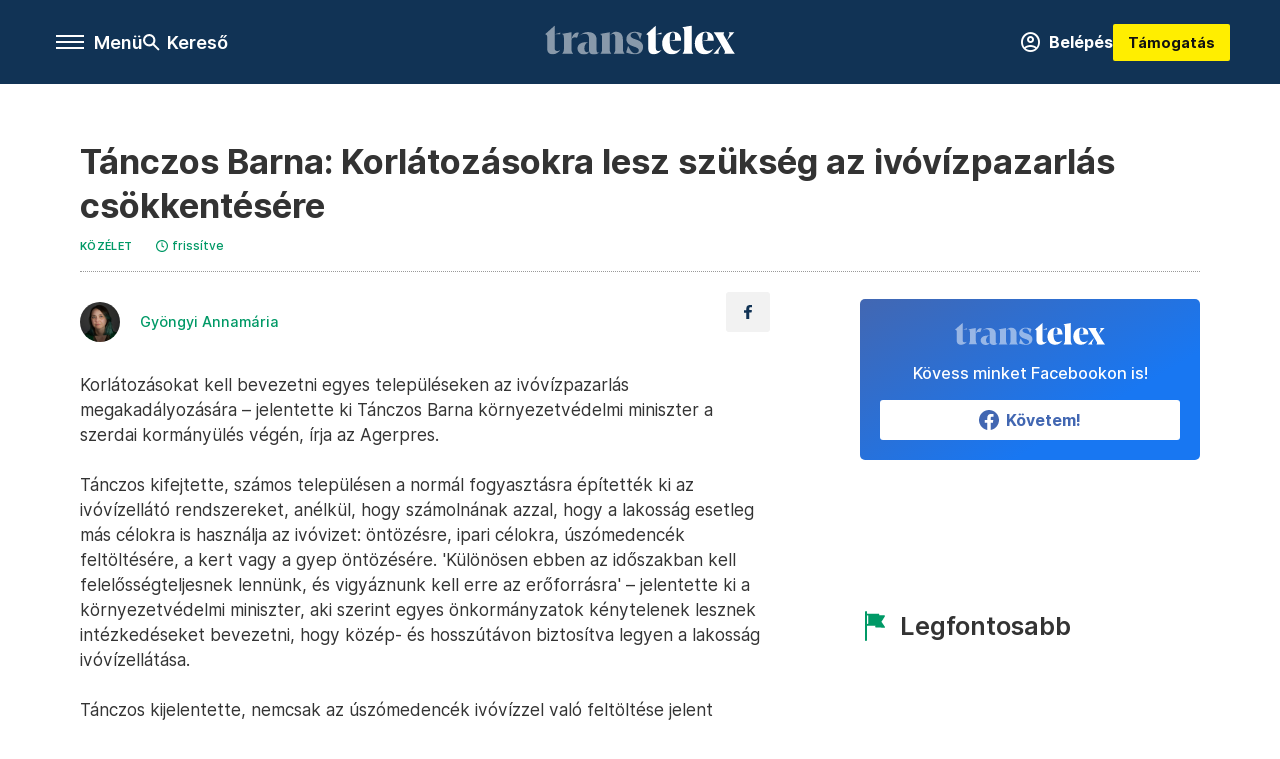

--- FILE ---
content_type: text/html;charset=utf-8
request_url: https://transtelex.ro/kozelet/2022/07/20/tanczos-barna-korlatozasokra-lesz-szukseg-az-ivovizpazarlas-csokkentesere
body_size: 12554
content:
<!DOCTYPE html><html  lang="hu" xmlns="http://www.w3.org/1999/xhtml" class="main main--tt" style="" xml:lang="hu" prefix="og: http://ogp.me/ns#"><head><meta charset="utf-8"><meta name="viewport" content="width=device-width, initial-scale=1"><title>Transtelex: Tánczos Barna: Korlátozásokra lesz szükség az ivóvízpazarlás csökkentésére</title><meta property="og:url" content="https://transtelex.ro/kozelet/2022/07/20/tanczos-barna-korlatozasokra-lesz-szukseg-az-ivovizpazarlas-csokkentesere"><meta property="og:title" content="Tánczos Barna: Korlátozásokra lesz szükség az ivóvízpazarlás csökkentésére"><meta property="og:description" content="A miniszter szerint nemcsak az úszómedencék ivóvízzel való feltöltése jelent pazarlást ebben az időszakban, hanem a kert ivóvízzel történő locsolása is."><meta property="og:image" content="https://transtelex.ro/transtelex_logo_fb_share.jpg"><meta property="og:image:url" content="https://transtelex.ro/transtelex_logo_fb_share.jpg"><meta property="og:image:secure_url" content="https://transtelex.ro/transtelex_logo_fb_share.jpg"><meta property="og:type" content="article"><meta name="article:published_time" content="2022-07-20T13:57:47.000Z"><meta name="twitter:card" content="summary"><meta name="twitter:site" content><script src="https://securepubads.g.doubleclick.net/tag/js/gpt.js" async crossorigin="anonymous"></script><meta name="twitter:title" content="Tánczos Barna: Korlátozásokra lesz szükség az ivóvízpazarlás csökkentésére"><meta name="twitter:description" content="A miniszter szerint nemcsak az úszómedencék ivóvízzel való feltöltése jelent pazarlást ebben az időszakban, hanem a kert ivóvízzel történő locsolása is."><meta property="fb:app_id" content="966242223397117"><meta name="article:section" content="Közélet"><meta name="article:modified_time" content="2022-07-22T05:18:03.000Z"><meta name="article:tag" content="Közélet"><meta name="article:tag" content="szárazság"><meta name="article:tag" content="aszály"><meta name="article:tag" content="ivoviz"><meta name="article:author" content="/szerzo/gyongyi-annamaria"><link rel="stylesheet" href="/_nuxt/entry.6fdBkfQc.css" crossorigin><link rel="stylesheet" href="/_nuxt/default.iPeyM4yZ.css" crossorigin><link rel="stylesheet" href="/_nuxt/TaxMsg.Dw2lhRwy.css" crossorigin><link rel="stylesheet" href="/_nuxt/FacebookVideoEmbed.zFTq-dHr.css" crossorigin><link rel="stylesheet" href="/_nuxt/SingleArticle.cCUwI27J.css" crossorigin><link rel="stylesheet" href="/_nuxt/App.Ck5OgVU_.css" crossorigin><link href="https://www.googletagmanager.com/gtm.js?id=GTM-P5LH6VP" rel="preload" crossorigin="anonymous" referrerpolicy="no-referrer" fetchpriority="low" as="script"><link rel="modulepreload" as="script" crossorigin href="/_nuxt/DqMFZKct.js"><link rel="modulepreload" as="script" crossorigin href="/_nuxt/C5xylIvI.js"><link rel="modulepreload" as="script" crossorigin href="/_nuxt/ztrSDKzb.js"><link rel="modulepreload" as="script" crossorigin href="/_nuxt/DeNEhAxv.js"><link rel="modulepreload" as="script" crossorigin href="/_nuxt/BW7mYI-c.js"><link rel="modulepreload" as="script" crossorigin href="/_nuxt/xh6ws17v.js"><link rel="modulepreload" as="script" crossorigin href="/_nuxt/Dv5hRnou.js"><link rel="modulepreload" as="script" crossorigin href="/_nuxt/DjSm0lIk.js"><link rel="modulepreload" as="script" crossorigin href="/_nuxt/CZbyWXSR.js"><link rel="modulepreload" as="script" crossorigin href="/_nuxt/DDlKKuRE.js"><link rel="modulepreload" as="script" crossorigin href="/_nuxt/BLY3_oZi.js"><link rel="modulepreload" as="script" crossorigin href="/_nuxt/BKK_74_6.js"><link rel="modulepreload" as="script" crossorigin href="/_nuxt/CwymD8hp.js"><link rel="modulepreload" as="script" crossorigin href="/_nuxt/9XFtN37d.js"><link rel="modulepreload" as="script" crossorigin href="/_nuxt/KY4eHMSF.js"><link rel="preload" as="fetch" fetchpriority="low" crossorigin="anonymous" href="/_nuxt/builds/meta/8263c632-0814-41e5-9cef-cfc8af0b214a.json"><link rel="icon" type="image/x-icon" href="/favicon.ico"><link rel="canonical" href="https://transtelex.ro/kozelet/2022/07/20/tanczos-barna-korlatozasokra-lesz-szukseg-az-ivovizpazarlas-csokkentesere"><meta property="og:site_name" content="transtelex"><meta name="facebook-domain-verification" content="a7vvntdjpr1clbps6fllneeonra9ks"><meta name="description" content="A miniszter szerint nemcsak az úszómedencék ivóvízzel való feltöltése jelent pazarlást ebben az időszakban, hanem a kert ivóvízzel történő locsolása is."><meta name="keywords" content="Közélet, szárazság, aszály, ivoviz"><script type="application/ld+json">{"@context":"http://schema.org","@type":"NewsArticle","mainEntityOfPage":{"@type":"WebPage","@id":"https://telex.hu"},"headline":"Tánczos Barna: Korlátozásokra lesz szükség az ivóvízpazarlás csökkentésére","image":["https://assets.telex.hu/images/20240531/1717161518-temp-OhLGeF_cimlap-normal-1per1.jpg","https://assets.telex.hu/images/20240531/1717161666-temp-ngpdJp_cimlap-normal-4per3.jpg","https://transtelex.ro/transtelex_logo_fb_share.jpg"],"datePublished":"2022-07-20T13:57:47.000Z","dateModified":"2022-07-22T05:18:03.000Z","author":[{"@type":"Person","name":"Gyöngyi Annamária","url":"https://transtelex.ro/szerzo/gyongyi-annamaria","image":"https://assets.telex.hu/images/20220322/1647981083-temp-KMpOkm_avatar.jpg","worksFor":{"@type":"Organization","name":""}}],"publisher":{"@type":"Organization","name":"Transtelex","logo":{"@type":"ImageObject","url":"https://transtelex.ro/icon.jpg"}},"breadcrumb":{"@context":"https://schema.org","@type":"BreadcrumbList","itemListElement":[{"@type":"ListItem","position":1,"name":"Transtelex","item":"https://transtelex.ro"},{"@type":"ListItem","position":2,"name":"Közélet","item":"https://transtelex.ro/rovat/kozelet"},{"@type":"ListItem","position":3,"name":"Tánczos Barna: Korlátozásokra lesz szükség az ivóvízpazarlás csökkentésére"}]}}</script><script type="module" src="/_nuxt/DqMFZKct.js" crossorigin></script><script>"use strict";(()=>{const t=window,e=document.documentElement,c=["dark","light"],n=getStorageValue("localStorage","nuxt-color-mode")||"system";let i=n==="system"?u():n;const r=e.getAttribute("data-color-mode-forced");r&&(i=r),l(i),t["__NUXT_COLOR_MODE__"]={preference:n,value:i,getColorScheme:u,addColorScheme:l,removeColorScheme:d};function l(o){const s="main--"+o+"",a="";e.classList?e.classList.add(s):e.className+=" "+s,a&&e.setAttribute("data-"+a,o)}function d(o){const s="main--"+o+"",a="";e.classList?e.classList.remove(s):e.className=e.className.replace(new RegExp(s,"g"),""),a&&e.removeAttribute("data-"+a)}function f(o){return t.matchMedia("(prefers-color-scheme"+o+")")}function u(){if(t.matchMedia&&f("").media!=="not all"){for(const o of c)if(f(":"+o).matches)return o}return"light"}})();function getStorageValue(t,e){switch(t){case"localStorage":return window.localStorage.getItem(e);case"sessionStorage":return window.sessionStorage.getItem(e);case"cookie":return getCookie(e);default:return null}}function getCookie(t){const c=("; "+window.document.cookie).split("; "+t+"=");if(c.length===2)return c.pop()?.split(";").shift()}</script></head><body><div id="__nuxt"><div><!--[--><!--[--><!----><!----><!----><!----><!--]--><div><div id="fb-root"></div><div><!----><!----></div><div><div><!----><!----><!----><!----></div><!----><div data-v-e5b51265><div class="navigation" data-v-e5b51265><!----><!----><div class="navigation--options" data-v-e5b51265><div class="navigation--options__group" data-v-e5b51265><div id="burger" class="navigation__labels navigation__mobile" data-v-e5b51265><!--[--><button class="burger-button" type="button" title="Menu"><span class="hidden"></span><span class="burger-bar burger-bar--1"></span><span class="burger-bar burger-bar--2"></span><span class="burger-bar burger-bar--3"></span></button><p>Menü</p><!--]--></div><div class="navigation__labels" data-v-e5b51265><svg height="100%" viewBox="0 0 24 24" class="search" width="0" data-v-e5b51265><path fill-rule="evenodd" d="M11.793 13.553c-1.221.869-2.714 1.38-4.327 1.38A7.47 7.47 0 0 1 0 7.467 7.47 7.47 0 0 1 7.467 0a7.47 7.47 0 0 1 7.467 7.467c0 1.613-.511 3.106-1.38 4.326L20 18.24 18.24 20l-6.447-6.447zm.651-6.086a4.98 4.98 0 0 1-4.978 4.978 4.98 4.98 0 0 1-4.978-4.978 4.98 4.98 0 0 1 4.978-4.978 4.98 4.98 0 0 1 4.978 4.978z" data-v-e5b51265></path></svg><p class="search__label" data-v-e5b51265> Kereső </p></div></div><a href="/" class="" data-v-e5b51265><div class="navigation__logo" data-v-e5b51265><svg viewBox="0 0 112 17" fill-rule="nonzero" stroke-linejoin="round" stroke-miterlimit="2" fill="#fff" width="0"> <path d="M109.913 13.479l-2.701-4.702 4.437-4.871h-3.52s.651 0 .651.892c0 .82-1.567 3.979-1.567 3.979l-1.736-2.99c-.555-.989.29-1.881.29-1.881H99.4s1.205 1.543 2.074 3.062l2.556 4.437-4.726 5.136h3.569s-.651 0-.651-.892c0-.82 1.808-4.244 1.808-4.244l1.881 3.255c.554.989-.29 1.881-.29 1.881h6.366s-1.206-1.543-2.074-3.062m-10.43-4.606c.145-3.135-1.543-5.257-4.774-5.257-3.906 0-6.366 3.086-6.366 6.848 0 3.328 1.857 6.366 5.763 6.366 2.821 0 4.316-1.615 5.377-3.544 0 0-1.089 1.471-3.255 1.471-2.484 0-3.376-2.17-3.448-5.884v-.386c0-2.146.265-4.533 1.833-4.533 1.35 0 1.423 1.604 1.206 4.377l-3.038.542h6.703zm-19.263 0c.145-3.135-1.543-5.257-4.774-5.257-3.906 0-6.366 3.086-6.366 6.848 0 3.328 1.857 6.366 5.763 6.366 2.821 0 4.316-1.615 5.377-3.544 0 0-1.089 1.471-3.255 1.471-2.484 0-3.376-2.17-3.448-5.884v-.386c0-2.146.265-4.533 1.833-4.533 1.35 0 1.423 1.604 1.206 4.377l-3.038.542h6.703zm-13.397 6.028c-.94 0-1.495-.531-1.495-1.688V0l-5.691 5.112c.692 0 1.254.561 1.254 1.254v6.8c0 2.7 1.254 3.665 3.352 3.665 1.64 0 3.4-1.061 4.557-2.604 0 0-.805.675-1.977.675m-1.495-9.79h3.281l-.002-1.026-3.28 1.026zm16.723 8.922V3.279c0-1.543-.41-1.977-1.23-2.267L86.487 0v14.034c0 1.543 1.061 2.508 1.061 2.508H80.99s1.061-.965 1.061-2.508" /><path d="M47.827 15.781l1.137-3.914c.804 1.394 1.986 4.403 3.98 4.403 1.591 0 2.39-.714 2.39-1.722 0-1.278-1.277-1.648-2.711-2.163l-.941-.336c-1.21-.426-3.72-1.489-3.72-4.066 0-2.107 1.524-4.367 4.997-4.367 1.927 0 3.698.871 4.146 1.05l-1.047 3.604c-.494-1.158-1.293-4.097-3.152-4.097-1.457 0-2.477.717-2.477 1.681 0 1.277 1.322 1.633 2.711 2.126l.941.336c1.187.426 3.719 1.459 3.719 4.125 0 2.129-1.165 4.389-4.84 4.389-1.971 0-4.683-.826-5.131-1.05m-21.87-1.008c0 .929-.892 2.227-2.778 2.227-2.878 0-4.033-1.996-4.033-3.598 0-2.067 1.755-3.647 4.839-3.647h1.972c-1.882 0-2.778 1.928-2.778 3.647 0 1.533.669 2.207 1.389 2.207.525 0 1.389-.245 1.389-.836m21.008 1.769h-6.559s1.061-.965 1.061-2.508V7.592c0-.814-.062-2.72-1.281-2.72-.684 0-1.178.216-2.092 1.067 0 0 1.653-2.323 3.54-2.323 2.666 0 4.27 1.418 4.27 4.487v5.93c0 1.543 1.061 2.508 1.061 2.508zm-13.307-2.508V7.186c0-1.543-.41-1.977-1.23-2.267l5.667-1.013v10.128c0 1.543 1.061 2.508 1.061 2.508h-6.559s1.061-.965 1.061-2.508m-7.701.739v-4.735m0-.282V8.525c0-1.626 0-3.67-2.554-3.67-1.099 0-2.196.372-3.271 1.231 0 0 2.308-2.3 4.862-2.3 3.451 0 5.398 1.44 5.398 4.506v5.946c0 2.242 1.373 1.572 1.523 1.286 0 0-.686 1.475-3.223 1.475-2.017 0-2.734-1.48-2.734-2.227M15.56 9.118c0-3.067 1.764-5.064 3.422-5.064.448 0 .874.112.964.134L18.87 7.191c-.403-.18-.807-.292-1.165-.292-1.076 0-2.145.446-2.145 2.218m-4.437 4.887V7.156c0-1.543-.41-1.977-1.23-2.267l5.667-1.013v10.128c0 1.543 1.061 2.508 1.061 2.508h-6.559s1.061-.965 1.061-2.508m-3.938.898c-.941 0-1.495-.53-1.495-1.688V0L0 5.112c.693 0 1.254.561 1.254 1.254v6.8c0 2.7 1.254 3.665 3.352 3.665 1.64 0 3.4-1.061 4.557-2.604 0 0-.805.675-1.977.675M8.97 4.086l.002 1.026H5.691l3.28-1.026z" fill-opacity=".5" /></svg></div></a><div class="navigation--options__group" data-v-e5b51265><!--[--><a href="https://tamogatas.transtelex.ro/fiokom" class="btn profile__btn" data-v-e5b51265><i class="mdi mdi-account-circle-outline" data-v-e5b51265></i> Belépés </a><!--]--><a href="/tamogatas" class="navigation__button" data-v-e5b51265> Támogatás </a></div></div><!----></div><div class="sidebar-container" data-v-e5b51265><div id="sidebar" class="sidebar" data-v-e5b51265><!----><!----></div></div></div><span></span><main class="main-container"><div class="sub-container"><!----><!----><!----><div class="single_article article" lang="hu"><div class="container"><!----><!----><div class="article-container single-article kozelet article-10040396 coverless"><div class="single-article__container"><!----><div id="cikk-content" class="single-article__content"><div class="title-section"><div class="title-section__top"><!----><!----><h1>Tánczos Barna: Korlátozásokra lesz szükség az ivóvízpazarlás csökkentésére</h1><!----></div><div class="content-wrapper"><!----><div class="title-section__tags content-wrapper__child"><a href="/rovat/kozelet" class="tag tag--basic">Közélet</a></div><!----><!----><div class="history content-wrapper__child"><p class="history--original"><span></span></p><a id="edited" class="history"><svg xmlns="http://www.w3.org/2000/svg" viewbox="0 0 12 12" fill-rule="evenodd" stroke-linejoin="round" stroke-miterlimit="2" width="0"><path d="M7.859 6.38L6.6 5.654V3a.6.6 0 0 0-.6-.6.6.6 0 0 0-.6.6v3a.6.6 0 0 0 .3.52l1.559.9a.6.6 0 0 0 .457.062.6.6 0 0 0 .366-.28.6.6 0 0 0 .059-.457.6.6 0 0 0-.282-.364zM6 0A6 6 0 0 0 .457 3.704a6 6 0 0 0-.341 3.467 6 6 0 0 0 4.714 4.714 6 6 0 0 0 6.159-2.551A6 6 0 0 0 12 6c-.002-1.591-.634-3.116-1.759-4.241S7.591.002 6 0zm0 10.8a4.8 4.8 0 0 1-4.435-2.963 4.8 4.8 0 0 1 1.041-5.231 4.8 4.8 0 0 1 5.231-1.041A4.8 4.8 0 0 1 10.8 6c-.002 1.273-.508 2.493-1.408 3.392S7.273 10.798 6 10.8z"></path></svg><p id="new_date">frissítve</p></a></div></div><div class="title-section__lines"><!--[--><div class="title-section__separator"></div><!--]--></div></div><!----><div class="article_body_"><div class="article_container_ article-box-margin"><div class="cover-box article-content"><!----><!----></div><div class="top-section article-content"><div name="author-list" class="journalist"><div class="author"><div style="width:60px;"><a href="/szerzo/gyongyi-annamaria" class="author__avatar"><img src="https://assets.telex.hu/images/20220322/1647981083-temp-KMpOkm_avatar@4x.jpg" alt="Gyöngyi Annamária" class="avatar" loading="lazy"></a></div><div class="author__info"><a href="/szerzo/gyongyi-annamaria" class="author__name">Gyöngyi Annamária</a><!----></div></div></div><div class="top-shr"><span></span><span class="spacing-top"></span><!----><!--[--><div class="options options-top spacing-top"><svg viewBox="0 0 20 20" fill-rule="evenodd" stroke-linejoin="round" stroke-miterlimit="2" width="0"><path d="M11.194 17v-6.386h2.358l.353-2.5h-2.71v-1.6c0-.72.22-1.212 1.356-1.212L14 5.32V3.098A21.32 21.32 0 0 0 11.886 3c-2.1 0-3.523 1.16-3.523 3.3v1.835H6v2.5h2.365V17h2.83z"></path></svg><!----></div><!--]--></div></div><!----><!----><!----><div id="remp-campaign"></div><!----><span></span><div class="article-html-content"><div><p>Korlátozásokat kell bevezetni egyes településeken az ivóvízpazarlás megakadályozására – jelentette ki Tánczos Barna környezetvédelmi miniszter a szerdai kormányülés végén, írja az Agerpres.<br><br>Tánczos kifejtette, számos településen a normál fogyasztásra építették ki az ivóvízellátó rendszereket, anélkül, hogy számolnának azzal, hogy a lakosság esetleg más célokra is használja az ivóvizet: öntözésre, ipari célokra, úszómedencék feltöltésére, a kert vagy a gyep öntözésére. &#39;Különösen ebben az időszakban kell felelősségteljesnek lennünk, és vigyáznunk kell erre az erőforrásra&#39; – jelentette ki a környezetvédelmi miniszter, aki szerint egyes önkormányzatok kénytelenek lesznek intézkedéseket bevezetni, hogy közép- és hosszútávon biztosítva legyen a lakosság ivóvízellátása.<br><br>Tánczos kijelentette, nemcsak az úszómedencék ivóvízzel való feltöltése jelent pazarlást ebben az időszakban, hanem a kert ivóvízzel történő locsolása is, &#39;még akkor is, ha sajnáljuk az elültetett paradicsomokat&#39;.<br><br>Hangsúlyozta: az ivóvíz drága, sokszorosan szűrt és kezelt víz, amelyet csak rendeltetésszerűen szabad használni.<br><br>Arra is figyelmeztette a lakosságot, hogy a mezőgazdasági területek meggyújtása óriási kockázattal jár, hatalmas tűzvészek keletkezhetnek a tarlóégetésből.</p></div></div><!----><!----><!----><!----><div class="article-content article-hint"><div><span></span></div><!----><!----></div><!----><div class="transtelex-donate" data-v-00ade76c><p data-v-00ade76c><b data-v-00ade76c> Rád is szükségünk van! </b></p><p data-v-00ade76c> A Transtelex minden nap hiteles, ellenőrzött erdélyi történeteket hoz — sokszor több munkával, több kérdéssel és több utánajárással, mint mások. Ha fontos neked, hogy legyen független forrás, ahol a kényelmetlen kérdéseket is felteszik, kérjük, támogasd a munkánkat! </p><a href="/tamogatas" class="btn" data-v-00ade76c><span data-v-00ade76c> Támogatás </span><i class="mdi mdi-arrow-right-thin" data-v-00ade76c></i></a></div><!----><span class="article-content"></span><!----><div class="recommendation favorite article-content"><!----><!----></div></div><div class="sidebar_container_ article-box-margin"><!----><!----><!----><!----><!----><!----><!----><!----><div><div class="fb-box"><div class="fb-box__logo"><div><svg viewBox="0 0 112 17" fill-rule="nonzero" stroke-linejoin="round" stroke-miterlimit="2" fill="#fff" width="0"> <path d="M109.913 13.479l-2.701-4.702 4.437-4.871h-3.52s.651 0 .651.892c0 .82-1.567 3.979-1.567 3.979l-1.736-2.99c-.555-.989.29-1.881.29-1.881H99.4s1.205 1.543 2.074 3.062l2.556 4.437-4.726 5.136h3.569s-.651 0-.651-.892c0-.82 1.808-4.244 1.808-4.244l1.881 3.255c.554.989-.29 1.881-.29 1.881h6.366s-1.206-1.543-2.074-3.062m-10.43-4.606c.145-3.135-1.543-5.257-4.774-5.257-3.906 0-6.366 3.086-6.366 6.848 0 3.328 1.857 6.366 5.763 6.366 2.821 0 4.316-1.615 5.377-3.544 0 0-1.089 1.471-3.255 1.471-2.484 0-3.376-2.17-3.448-5.884v-.386c0-2.146.265-4.533 1.833-4.533 1.35 0 1.423 1.604 1.206 4.377l-3.038.542h6.703zm-19.263 0c.145-3.135-1.543-5.257-4.774-5.257-3.906 0-6.366 3.086-6.366 6.848 0 3.328 1.857 6.366 5.763 6.366 2.821 0 4.316-1.615 5.377-3.544 0 0-1.089 1.471-3.255 1.471-2.484 0-3.376-2.17-3.448-5.884v-.386c0-2.146.265-4.533 1.833-4.533 1.35 0 1.423 1.604 1.206 4.377l-3.038.542h6.703zm-13.397 6.028c-.94 0-1.495-.531-1.495-1.688V0l-5.691 5.112c.692 0 1.254.561 1.254 1.254v6.8c0 2.7 1.254 3.665 3.352 3.665 1.64 0 3.4-1.061 4.557-2.604 0 0-.805.675-1.977.675m-1.495-9.79h3.281l-.002-1.026-3.28 1.026zm16.723 8.922V3.279c0-1.543-.41-1.977-1.23-2.267L86.487 0v14.034c0 1.543 1.061 2.508 1.061 2.508H80.99s1.061-.965 1.061-2.508" /><path d="M47.827 15.781l1.137-3.914c.804 1.394 1.986 4.403 3.98 4.403 1.591 0 2.39-.714 2.39-1.722 0-1.278-1.277-1.648-2.711-2.163l-.941-.336c-1.21-.426-3.72-1.489-3.72-4.066 0-2.107 1.524-4.367 4.997-4.367 1.927 0 3.698.871 4.146 1.05l-1.047 3.604c-.494-1.158-1.293-4.097-3.152-4.097-1.457 0-2.477.717-2.477 1.681 0 1.277 1.322 1.633 2.711 2.126l.941.336c1.187.426 3.719 1.459 3.719 4.125 0 2.129-1.165 4.389-4.84 4.389-1.971 0-4.683-.826-5.131-1.05m-21.87-1.008c0 .929-.892 2.227-2.778 2.227-2.878 0-4.033-1.996-4.033-3.598 0-2.067 1.755-3.647 4.839-3.647h1.972c-1.882 0-2.778 1.928-2.778 3.647 0 1.533.669 2.207 1.389 2.207.525 0 1.389-.245 1.389-.836m21.008 1.769h-6.559s1.061-.965 1.061-2.508V7.592c0-.814-.062-2.72-1.281-2.72-.684 0-1.178.216-2.092 1.067 0 0 1.653-2.323 3.54-2.323 2.666 0 4.27 1.418 4.27 4.487v5.93c0 1.543 1.061 2.508 1.061 2.508zm-13.307-2.508V7.186c0-1.543-.41-1.977-1.23-2.267l5.667-1.013v10.128c0 1.543 1.061 2.508 1.061 2.508h-6.559s1.061-.965 1.061-2.508m-7.701.739v-4.735m0-.282V8.525c0-1.626 0-3.67-2.554-3.67-1.099 0-2.196.372-3.271 1.231 0 0 2.308-2.3 4.862-2.3 3.451 0 5.398 1.44 5.398 4.506v5.946c0 2.242 1.373 1.572 1.523 1.286 0 0-.686 1.475-3.223 1.475-2.017 0-2.734-1.48-2.734-2.227M15.56 9.118c0-3.067 1.764-5.064 3.422-5.064.448 0 .874.112.964.134L18.87 7.191c-.403-.18-.807-.292-1.165-.292-1.076 0-2.145.446-2.145 2.218m-4.437 4.887V7.156c0-1.543-.41-1.977-1.23-2.267l5.667-1.013v10.128c0 1.543 1.061 2.508 1.061 2.508h-6.559s1.061-.965 1.061-2.508m-3.938.898c-.941 0-1.495-.53-1.495-1.688V0L0 5.112c.693 0 1.254.561 1.254 1.254v6.8c0 2.7 1.254 3.665 3.352 3.665 1.64 0 3.4-1.061 4.557-2.604 0 0-.805.675-1.977.675M8.97 4.086l.002 1.026H5.691l3.28-1.026z" fill-opacity=".5" /></svg></div></div><div class="fb-box__info">Kövess minket Facebookon is!</div><div class="fb-box__buttons"><a href="https://www.facebook.com/transtelex.ro" target="_blank" class="btn fb-box__btn"><img src="/assets/images/facebook-box/fb.svg" alt="Facebook"><span>Követem!</span></a></div></div></div><!----><!----><span></span><!----><div class="recommendation"><a href="/legfontosabb" class="recommendation__head"><svg viewbox="0 0 30 30" fill-rule="evenodd" stroke-linejoin="round" stroke-miterlimit="2" width="0"><path d="M24.94 16.394c.123-.307-.134-.658-.134-.658l-3.342-4.965 3.337-5.241s.329-.513-.025-.937c-.203-.243-.488-.28-.665-.286h-4.922v-.698c.02-.066.033-.134.03-.205-.017-.386-.313-.712-.712-.712H6.921V.949c0-.496-.436-.972-.948-.947s-.949.417-.949.947V29.05c0 .496.437.972.949.947s.948-.417.948-.947V14.744l8.459.038-.006 1.088a.72.72 0 0 0 .209.502c.111.111.286.196.45.207.053.014 8.028.074 8.536.076.119-.013.292-.067.37-.263v.002zM6.881 5.042v7.277c0 .373.328.729.712.712s.712-.313.712-.712V5.042c0-.371-.327-.728-.712-.712s-.712.314-.712.712z"></path></svg><span> Legfontosabb </span></a><!--[--><!--]--></div><!----><!----><!----><!----><!----><!----><!----><!----><!----><div class="recommendation"><a href="/legfrissebb" class="recommendation__head"><svg viewbox="0 0 30 30" fill-rule="evenodd" stroke-linejoin="round" stroke-miterlimit="2" width="0"><path d="M18.052 24.532c0 1.826-1.773 2.82-3.263 2.82-1.286 0-3.25-.803-3.25-2.82V24.5h6.513v.032zm5.897-6.417c-.34-.408-.662-.794-.808-1.092l-.187-.365c-.317-.6-.358-.678-.358-4.198 0-2.557-1.425-4.497-4.03-5.512-.005-2.087-1.274-4.3-3.62-4.3-2.376 0-3.62 2.17-3.62 4.313v.01c-2.535 1.018-3.923 2.95-3.923 5.49 0 3.586-.013 3.61-.34 4.24l-.164.322c-.146.298-.477.687-.826 1.098-.735.865-1.57 1.846-1.57 2.967v1.35a.71.71 0 0 0 .712.712h19.564a.71.71 0 0 0 .712-.712v-1.35c0-1.122-.82-2.106-1.545-2.973zm-3.88-6.6a1.74 1.74 0 0 1-1.739 1.739 1.74 1.74 0 0 1-1.739-1.739 1.74 1.74 0 0 1 1.739-1.739 1.74 1.74 0 0 1 1.739 1.739z" fill-rule="nonzero"></path></svg><span>Friss hírek</span></a><!--[--><!--]--></div><!----></div></div></div></div></div></div><div id="gallery"><!----></div><!----></div></div></main><footer class="footer"><div class="footer__container"><span></span><!----><ul class="footer__links"><!--[--><li><span>© 2026 Transtelex – Van Másik Média S.R.L.</span></li><li><a href="/dokumentum/impresszum" class="">Impresszum</a></li><li><a href="/dokumentum/a-transtelex-etikai-es-magatartasi-kodexe" class="">Etikai kódex</a></li><li><a href="https://static.transtelex.ro/pdf/Transtelex-mediaajanlat-2025.pdf" target="_blank">Médiaajánlat</a></li><li><a href="/tamogatas?method=tax" class="">Adó 3,5%</a></li><li><a href="/dokumentum/altalanos-szerzodesi-feltetelek" class="">ÁSZF</a></li><li><a href="/dokumentum/adatkezelesi-tajekoztato" class="">Adatkezelési tájékoztató</a></li><li><a href="/dokumentum/sutitajekoztato" class="">Sütitájékoztató</a></li><li><a href="javascript:window.__tcfapi__reconfig();">Süti beállítások</a></li><li><a href="/dokumentum/termeni-si-conditii-generale" class="">Termeni și condiții generale</a></li><li><a href="/dokumentum/notificare-privind-gestionarea-datelor" class="">Confidențialitate</a></li><li><a href="/dokumentum/politica-cookie-urilor" class="">Politica cookie-urilor</a></li><!--]--></ul><!----><ul class="footer__social"><!--[--><li><a href="https://www.facebook.com/transtelex.ro" target="_blank"><i class="icon-facebook"></i></a></li><li><a href="https://www.instagram.com/transtelex/" target="_blank"><i class="icon-insta"></i></a></li><li><a href="https://transtelex.ro/rss" target="_blank"><i class="icon-rss"></i></a></li><!--]--></ul></div></footer><div class="bottom__panels"><!----><!----></div></div></div><!--]--></div></div><div id="teleports"></div><script type="application/json" data-nuxt-data="nuxt-app" data-ssr="true" id="__NUXT_DATA__">[["ShallowReactive",1],{"data":2,"state":4,"once":10,"_errors":11,"serverRendered":8,"path":13,"pinia":14},["ShallowReactive",3],{},["Reactive",5],{"$scolor-mode":6},{"preference":7,"value":7,"unknown":8,"forced":9},"system",true,false,["Set"],["ShallowReactive",12],{},"/kozelet/2022/07/20/tanczos-barna-korlatozasokra-lesz-szukseg-az-ivovizpazarlas-csokkentesere",{"commonData":15,"main":41,"auth":56,"minutes":57,"adsStore":58,"menu":349,"sponsoredLine":467,"abTest":470,"singleArticle":472,"quizStore":520,"adb":523,"podcast":524,"remp":525,"pip":526,"recommenderBox":527,"lightBox":529},{"frontendSetup":16,"componentSetup":26,"exchangeRates":34,"weatherData":34,"floodingData":34,"searchPlaceholders":35,"pipStatus":36,"dwPromo":34,"latestPrArticles":38,"assetsUrl":39,"afterSpotifyUrl":19,"trendingTags":40,"widgets":34},{"siteSlug":17,"accountUrl":18,"newsletterUrl":19,"supportUrl":20,"supportUrlAdb":21,"supportHeader":22,"supportHeaderAdb":23,"logoSvg":24,"beamProperty":25},"transtelex","https://tamogatas.transtelex.ro/fiokom","","https://tamogatas.transtelex.ro/?utm_source=site&utm_medium=button&utm_campaign=menu","/t?utm_source=site&utm_medium=button&utm_campaign=menu","\u003Ca href=\"https://tamogatas.transtelex.ro/?utm_source=site&utm_medium=button&utm_campaign=header\" target=\"_blank\" class=\"navigation__button\">Támogatás\u003C/a>","\u003Ca href=\"/t?utm_source=site&utm_medium=button&utm_campaign=header\" target=\"_blank\" class=\"navigation__button\">Támogatás\u003C/a>","\u003Csvg viewBox=\"0 0 112 17\" fill-rule=\"nonzero\" stroke-linejoin=\"round\" stroke-miterlimit=\"2\" fill=\"#fff\" width=\"0\"> \u003Cpath d=\"M109.913 13.479l-2.701-4.702 4.437-4.871h-3.52s.651 0 .651.892c0 .82-1.567 3.979-1.567 3.979l-1.736-2.99c-.555-.989.29-1.881.29-1.881H99.4s1.205 1.543 2.074 3.062l2.556 4.437-4.726 5.136h3.569s-.651 0-.651-.892c0-.82 1.808-4.244 1.808-4.244l1.881 3.255c.554.989-.29 1.881-.29 1.881h6.366s-1.206-1.543-2.074-3.062m-10.43-4.606c.145-3.135-1.543-5.257-4.774-5.257-3.906 0-6.366 3.086-6.366 6.848 0 3.328 1.857 6.366 5.763 6.366 2.821 0 4.316-1.615 5.377-3.544 0 0-1.089 1.471-3.255 1.471-2.484 0-3.376-2.17-3.448-5.884v-.386c0-2.146.265-4.533 1.833-4.533 1.35 0 1.423 1.604 1.206 4.377l-3.038.542h6.703zm-19.263 0c.145-3.135-1.543-5.257-4.774-5.257-3.906 0-6.366 3.086-6.366 6.848 0 3.328 1.857 6.366 5.763 6.366 2.821 0 4.316-1.615 5.377-3.544 0 0-1.089 1.471-3.255 1.471-2.484 0-3.376-2.17-3.448-5.884v-.386c0-2.146.265-4.533 1.833-4.533 1.35 0 1.423 1.604 1.206 4.377l-3.038.542h6.703zm-13.397 6.028c-.94 0-1.495-.531-1.495-1.688V0l-5.691 5.112c.692 0 1.254.561 1.254 1.254v6.8c0 2.7 1.254 3.665 3.352 3.665 1.64 0 3.4-1.061 4.557-2.604 0 0-.805.675-1.977.675m-1.495-9.79h3.281l-.002-1.026-3.28 1.026zm16.723 8.922V3.279c0-1.543-.41-1.977-1.23-2.267L86.487 0v14.034c0 1.543 1.061 2.508 1.061 2.508H80.99s1.061-.965 1.061-2.508\" />\u003Cpath d=\"M47.827 15.781l1.137-3.914c.804 1.394 1.986 4.403 3.98 4.403 1.591 0 2.39-.714 2.39-1.722 0-1.278-1.277-1.648-2.711-2.163l-.941-.336c-1.21-.426-3.72-1.489-3.72-4.066 0-2.107 1.524-4.367 4.997-4.367 1.927 0 3.698.871 4.146 1.05l-1.047 3.604c-.494-1.158-1.293-4.097-3.152-4.097-1.457 0-2.477.717-2.477 1.681 0 1.277 1.322 1.633 2.711 2.126l.941.336c1.187.426 3.719 1.459 3.719 4.125 0 2.129-1.165 4.389-4.84 4.389-1.971 0-4.683-.826-5.131-1.05m-21.87-1.008c0 .929-.892 2.227-2.778 2.227-2.878 0-4.033-1.996-4.033-3.598 0-2.067 1.755-3.647 4.839-3.647h1.972c-1.882 0-2.778 1.928-2.778 3.647 0 1.533.669 2.207 1.389 2.207.525 0 1.389-.245 1.389-.836m21.008 1.769h-6.559s1.061-.965 1.061-2.508V7.592c0-.814-.062-2.72-1.281-2.72-.684 0-1.178.216-2.092 1.067 0 0 1.653-2.323 3.54-2.323 2.666 0 4.27 1.418 4.27 4.487v5.93c0 1.543 1.061 2.508 1.061 2.508zm-13.307-2.508V7.186c0-1.543-.41-1.977-1.23-2.267l5.667-1.013v10.128c0 1.543 1.061 2.508 1.061 2.508h-6.559s1.061-.965 1.061-2.508m-7.701.739v-4.735m0-.282V8.525c0-1.626 0-3.67-2.554-3.67-1.099 0-2.196.372-3.271 1.231 0 0 2.308-2.3 4.862-2.3 3.451 0 5.398 1.44 5.398 4.506v5.946c0 2.242 1.373 1.572 1.523 1.286 0 0-.686 1.475-3.223 1.475-2.017 0-2.734-1.48-2.734-2.227M15.56 9.118c0-3.067 1.764-5.064 3.422-5.064.448 0 .874.112.964.134L18.87 7.191c-.403-.18-.807-.292-1.165-.292-1.076 0-2.145.446-2.145 2.218m-4.437 4.887V7.156c0-1.543-.41-1.977-1.23-2.267l5.667-1.013v10.128c0 1.543 1.061 2.508 1.061 2.508h-6.559s1.061-.965 1.061-2.508m-3.938.898c-.941 0-1.495-.53-1.495-1.688V0L0 5.112c.693 0 1.254.561 1.254 1.254v6.8c0 2.7 1.254 3.665 3.352 3.665 1.64 0 3.4-1.061 4.557-2.604 0 0-.805.675-1.977.675M8.97 4.086l.002 1.026H5.691l3.28-1.026z\" fill-opacity=\".5\" />\u003C/svg>","0d0c7cb3-9393-49c2-a074-8fea9c3ec323",{"showExchange":27,"showWeather":27,"donation":28,"quantcast":27,"refreshQuiz":29,"latestPost":27,"goalRecommender":27,"minutes":30,"showDetails":27,"buntetoRecommender":27,"showFlooding":29,"zengaRecommender":29,"donations":27,"holdRecommender":29},"1","60.678","0",{"refresh":31,"hours":32,"from":33,"change":9},60,295678,"2025-03-28",null,[],{"pipShow":29,"pipTitle":19,"pipUrl":19,"pipOpen":29,"pipLabel":37,"pipClosable":29},"élő",[],"https://assets.telex.hu",[],{"articleCount":42,"pageCount":42,"isMobile":9,"isIos":9,"isTelexApp":9,"appBuildNumber":34,"isPreview":9,"isCookieModal":8,"isNavigation":8,"isScreenshot":9,"isShowSearchBar":9,"colorMode":34,"headerOpacity":9,"needHeaderOpacity":9,"breakingBlock":34,"isFacebookSdkLoaded":9,"site":43},0,{"domain":44,"path":19,"slug":17,"name":45,"cssClass":46,"currency":47,"currencySign":48,"verification":49,"facebookLogo":50,"facebookUrl":51,"facebookInteraction":52,"twitterSite":19,"quantcast":53,"beamProperty":25,"mobileImage11":54,"mobileImage43":55,"authorSiteSlug":17},"transtelex.ro","Transtelex","main--tt","RON","Lei","a7vvntdjpr1clbps6fllneeonra9ks","transtelex_logo_fb_share.jpg","https://www.facebook.com/transtelex.ro",100,"/js/quantcast-tt.js","https://assets.telex.hu/images/20240531/1717161518-temp-OhLGeF_cimlap-normal-1per1.jpg","https://assets.telex.hu/images/20240531/1717161666-temp-ngpdJp_cimlap-normal-4per3.jpg",{"loggedInUser":34,"isAuthenticated":9},{"minutes":34,"currentMinute":34,"inited":9,"enabled":8},{"slots":59,"ads":348},{"transtelex_cover_desktop_leaderboard_left_1":60,"transtelex_cover_desktop_rectangle_left_1":72,"transtelex_cover_desktop_leaderboard_left_2":86,"transtelex_cover_mobile_leaderboard_left_1":92,"transtelex_cover_mobile_rectangle_left_1":102,"transtelex_cover_mobile_leaderboard_left_2":109,"transtelex_article_desktop_roadblock_left_1":117,"transtelex_article_desktop_roadblock_left_2":129,"transtelex_article_desktop_rectangle_side_1":136,"transtelex_article_desktop_rectangle_side_2":144,"transtelex_article_mobile_roadblock_left_1":152,"transtelex_article_mobile_roadblock_left_2":160,"transtelex_article_mobile_roadblock_left_3":168,"telex_article_desktop_rectangle_side_1":176,"telex_article_desktop_rectangle_side_2":184,"telex_article_desktop_roadblock_left_1":191,"telex_article_desktop_roadblock_left_2":198,"telex_article_desktop_roadblock_left_3":205,"telex_cover_desktop_rectangle_left_1":212,"telex_cover_desktop_leaderboard_left_1":219,"telex_cover_desktop_leaderboard_left_2":225,"telex_article_mobile_roadblock_left_1":231,"telex_article_mobile_roadblock_left_2":239,"telex_article_mobile_roadblock_left_3":247,"telex_article_mobile_roadblock_left_4":255,"telex_cover_mobile_leaderboard_left_1":263,"telex_cover_mobile_rectangle_left_1":271,"telex_cover_mobile_leaderboard_left_2":278,"telex_article_app_roadblock_left_1":285,"telex_article_app_roadblock_left_2":294,"telex_article_app_roadblock_left_3":302,"telex_cover_app_leaderboard_left_1":310,"telex_cover_app_rectangle_left_1":313,"telex_cover_app_leaderboard_left_2":316,"telex_tag_app_leaderboard_left_1":319,"g7_cover_desktop_leaderboard_left_1":322,"g7_cover_desktop_leaderboard_left_2":325,"g7_cover_desktop_leaderboard_left_3":328,"g7_cover_mobile_leaderboard_left_1":331,"g7_cover_mobile_leaderboard_left_2":334,"g7_cover_mobile_leaderboard_left_3":337,"telex_article_app_roadblock_left_4":340},{"slot":61,"size":62,"load":70,"loadCollapsed":9,"observerMargin":71},"transtelex_desktop_címlap_970x250",[63,66,68],[64,65],970,250,[64,67],110,[64,69],90,"lazy","100px",{"slot":73,"size":74,"load":70,"loadCollapsed":9,"observerMargin":85},"transtelex_desktop_címlap_300x250",[75,76,78,81,83],"fluid",[77,65],300,[79,80],320,280,[82,80],336,[84,80],340,"300px",{"slot":87,"size":88,"load":70,"loadCollapsed":9,"observerMargin":71},"transtelex_címla_desktop_970x250_2",[89,90,91],[64,65],[64,67],[64,69],{"slot":93,"size":94,"load":70,"loadCollapsed":9,"observerMargin":85},"transtelex_mobile_címlap_300x250_1",[75,95,96,97,99,101],[77,65],[79,80],[79,98],480,[77,100],600,[82,80],{"slot":103,"size":104,"load":70,"loadCollapsed":9,"observerMargin":85},"transtelex_mobile_címlap_300x250_2",[75,105,106,107,108],[77,65],[79,80],[79,98],[82,80],{"slot":110,"size":111,"load":70,"loadCollapsed":9,"observerMargin":116},"transtelex_mobile_címlap_300x250_3",[75,112,113,114,115],[77,65],[79,80],[79,98],[82,80],"200px",{"slot":118,"size":119,"load":70,"loadCollapsed":9,"observerMargin":116,"pr":8},"transtelex_desktop_cikkoldal_640x360_1",[75,120,122,125,126],[121,121],1,[123,124],640,360,[123,98],[127,128],690,585,{"slot":130,"size":131,"load":70,"loadCollapsed":9,"observerMargin":116},"transtelex_desktop_cikkoldal_640x360_2",[75,132,133,134,135],[121,121],[123,124],[123,98],[127,128],{"slot":137,"size":138,"load":70,"loadCollapsed":9,"observerMargin":116},"transtelex_desktop_cikkoldal_jobbhasab_300x600_1",[75,139,140,141,142,143],[77,65],[79,80],[79,98],[77,100],[82,80],{"slot":145,"size":146,"load":70,"loadCollapsed":9,"observerMargin":116,"delay":8},"transtelex_desktop_cikkoldal_jobbhasab_300x600_2",[75,147,148,149,150,151],[77,65],[79,80],[79,98],[77,100],[82,80],{"slot":153,"size":154,"load":70,"loadCollapsed":9,"observerMargin":116,"pr":8},"transtelex_mobile_cikkoldal_300x250_1",[75,155,156,157,158,159],[121,121],[77,65],[79,80],[79,98],[82,80],{"slot":161,"size":162,"load":70,"loadCollapsed":9,"observerMargin":116},"transtelex_mobile_cikkoldal_300x250_2",[75,163,164,165,166,167],[121,121],[77,65],[79,80],[79,98],[82,80],{"slot":169,"size":170,"load":70,"loadCollapsed":9,"observerMargin":116},"transtelex_mobile_cikkoldal_300x250_3",[75,171,172,173,174,175],[121,121],[77,65],[79,80],[79,98],[82,80],{"slot":177,"size":178,"load":70,"loadCollapsed":9,"observerMargin":116,"setupad":8},"telex_AdM_desktop_cikk_HUN_300x250",[75,179,180,181,182,183],[121,121],[77,65],[77,100],[79,80],[82,80],{"slot":185,"size":186,"load":70,"loadCollapsed":9,"observerMargin":116},"telex_AdM_desktop_cikk_HUN_300x250_jobb2",[75,187,188,189,190],[121,121],[77,65],[77,100],[82,80],{"slot":192,"size":193,"load":70,"loadCollapsed":9,"observerMargin":116,"pr":8},"telex_AdM_desktop_cikk_HUN_640x360_1",[75,194,195,196,197],[121,121],[123,124],[123,98],[127,128],{"slot":199,"size":200,"load":70,"loadCollapsed":9,"observerMargin":116},"telex_AdM_desktop_cikk_HUN_640x360_2",[75,201,202,203,204],[121,121],[123,124],[123,98],[127,128],{"slot":206,"size":207,"load":70,"loadCollapsed":9,"observerMargin":116},"telex_AdM_desktop_cikk_HUN_640x360_3",[75,208,209,210,211],[121,121],[123,124],[123,98],[127,128],{"slot":213,"size":214,"load":70,"loadCollapsed":9,"observerMargin":85},"telex_AdM_desktop_címlap_HUN_300x250",[75,215,216,217,218],[77,65],[79,80],[82,80],[84,80],{"slot":220,"size":221,"load":70,"loadCollapsed":9,"observerMargin":71},"telex_AdM_desktop_címlap_HUN_970x250",[222,223,224],[64,65],[64,67],[64,69],{"slot":226,"size":227,"load":70,"loadCollapsed":9,"observerMargin":71},"telex_AdM_desktop_cimlap_HUN_970x250_2",[228,229,230],[64,65],[64,67],[64,69],{"slot":232,"size":233,"load":70,"loadCollapsed":9,"observerMargin":116,"pr":8},"telex_AdM_mobile_cikk_HUN_300x250",[75,234,235,236,237,238],[121,121],[77,65],[79,80],[79,98],[82,80],{"slot":240,"size":241,"load":70,"loadCollapsed":9,"observerMargin":116},"telex_AdM_mobile_cikk_HUN_300x250_2",[75,242,243,244,245,246],[121,121],[77,65],[79,80],[79,98],[82,80],{"slot":248,"size":249,"load":70,"loadCollapsed":9,"observerMargin":116},"telex_AdM_mobile_cikk_HUN_300x250_3",[75,250,251,252,253,254],[121,121],[77,65],[79,80],[79,98],[82,80],{"slot":256,"size":257,"load":70,"loadCollapsed":9,"observerMargin":116},"telex_AdM_mobile_cikk_HUN_300x250_4",[75,258,259,260,261,262],[121,121],[77,65],[79,80],[79,98],[82,80],{"slot":264,"size":265,"load":70,"loadCollapsed":9,"observerMargin":85},"telex_AdM_mobile_címlap_HUN_300x250_1",[75,266,267,268,269,270],[77,65],[79,80],[79,98],[77,100],[82,80],{"slot":272,"size":273,"load":70,"loadCollapsed":9,"observerMargin":85},"telex_AdM_mobile_címlap_HUN_300x250_2",[75,274,275,276,277],[77,65],[79,80],[79,98],[82,80],{"slot":279,"size":280,"load":70,"loadCollapsed":9,"observerMargin":116},"telex_AdM_mobile_cimlap_HUN_300x250_3",[75,281,282,283,284],[77,65],[79,80],[79,98],[82,80],{"slot":286,"size":287,"load":70,"loadCollapsed":8,"observerMargin":293,"pr":8},"telex_AdM_mobileAPP_cikk_HUN_300x250_1",[75,288,289,290,291,292],[121,121],[77,65],[79,80],[79,98],[82,80],"0px",{"slot":295,"size":296,"load":70,"loadCollapsed":8,"observerMargin":293},"telex_AdM_mobileAPP_cikk_HUN_300x250_2",[75,297,298,299,300,301],[121,121],[77,65],[79,80],[79,98],[82,80],{"slot":303,"size":304,"load":70,"loadCollapsed":8,"observerMargin":293},"telex_AdM_mobileAPP_cikk_HUN_300x250_3",[75,305,306,307,308,309],[121,121],[77,65],[79,80],[79,98],[82,80],{"slot":311,"size":312,"load":70,"loadCollapsed":8,"observerMargin":293},"telex_AdM_mobileAPP_cimlap_HUN_300x250",[77,65],{"slot":314,"size":315,"load":70,"loadCollapsed":8,"observerMargin":293},"telex_AdM_mobileAPP_címlap_HUN_300x250_2",[77,65],{"slot":317,"size":318,"load":70,"loadCollapsed":8,"observerMargin":293},"telex_AdM_mobileAPP_címlap_HUN_300x250_3",[77,65],{"slot":320,"size":321,"load":70,"loadCollapsed":8,"observerMargin":293},"telex_AdM_mobileAPP_listaoldalak_HUN_300x250",[77,65],{"slot":323,"size":324,"load":70,"loadCollapsed":9,"observerMargin":71},"g7_AdM_desktop_cimlap_HUN_970x250",[64,65],{"slot":326,"size":327,"load":70,"loadCollapsed":9,"observerMargin":71},"g7_AdM_desktop_cimlap_HUN_970x250_2",[64,65],{"slot":329,"size":330,"load":70,"loadCollapsed":9,"observerMargin":71},"g7_AdM_desktop_cimlap_HUN_970x250_3",[64,65],{"slot":332,"size":333,"load":70,"loadCollapsed":9,"observerMargin":85},"g7_AdM_mobile_cimlap_HUN_300x250_1",[77,65],{"slot":335,"size":336,"load":70,"loadCollapsed":9,"observerMargin":85},"g7_AdM_mobile_cimlap_HUN_300x250_2",[77,65],{"slot":338,"size":339,"load":70,"loadCollapsed":9,"observerMargin":85},"g7_AdM_mobile_cimlap_HUN_300x250_3",[77,65],{"slot":341,"size":342,"load":70,"loadCollapsed":8,"observerMargin":293},"telex_AdM_mobileAPP_cikk_HUN_300x250_4",[75,343,344,345,346,347],[121,121],[77,65],[79,80],[79,98],[82,80],{},{"siteMenuItems":350,"mainMenuItems":351,"sidebarMenuItems":373,"headingMenuItems":381,"extraMenuItems":382,"footerHighlightMenuItems":383,"footerNormalMenuItems":384,"footerAppMenuItems":420,"footerSocialMenuItems":421,"afterMenuItems":430,"g7MenuItems":434,"karakterMenuItems":452},[],[352,355,358,361,364,367,370],{"label":353,"url":354},"legfrissebb","/legfrissebb",{"label":356,"url":357},"életmód","/rovat/eletmod",{"label":359,"url":360},"közélet","/rovat/kozelet",{"label":362,"url":363},"pénzcsinálók","/rovat/penzcsinalok",{"label":365,"url":366},"vélemény","/rovat/velemeny",{"label":368,"url":369},"zöld","/rovat/zold",{"label":371,"url":372},"Adatbank.ro","https://adatbank.ro/",[374,375,378],{"label":353,"url":354},{"label":376,"url":377},"legfontosabb","/legfontosabb",{"label":379,"url":380},"kedvenceink","/kedvenceink",[],[],[],[385,387,390,393,396,399,402,405,408,411,414,417],{"label":386,"url":34},"© %year% Transtelex – Van Másik Média S.R.L.",{"label":388,"url":389},"Impresszum","/dokumentum/impresszum",{"label":391,"url":392},"Etikai kódex","/dokumentum/a-transtelex-etikai-es-magatartasi-kodexe",{"label":394,"url":395},"Médiaajánlat","https://static.transtelex.ro/pdf/Transtelex-mediaajanlat-2025.pdf",{"label":397,"url":398},"Adó 3,5%","/tamogatas?method=tax",{"label":400,"url":401},"ÁSZF","/dokumentum/altalanos-szerzodesi-feltetelek",{"label":403,"url":404},"Adatkezelési tájékoztató","/dokumentum/adatkezelesi-tajekoztato",{"label":406,"url":407},"Sütitájékoztató","/dokumentum/sutitajekoztato",{"label":409,"url":410},"Süti beállítások","javascript:window.__tcfapi__reconfig();",{"label":412,"url":413},"Termeni și condiții generale","/dokumentum/termeni-si-conditii-generale",{"label":415,"url":416},"Confidențialitate","/dokumentum/notificare-privind-gestionarea-datelor",{"label":418,"url":419},"Politica cookie-urilor","/dokumentum/politica-cookie-urilor",[],[422,424,427],{"label":423,"url":51},"icon-facebook",{"label":425,"url":426},"icon-insta","https://www.instagram.com/transtelex/",{"label":428,"url":429},"icon-rss","https://transtelex.ro/rss",[431],{"label":432,"url":433},"Friss hírek","/after/legfrissebb",[435,437,440,443,446,449],{"label":432,"url":436},"/g7/legfrissebb",{"label":438,"url":439},"Vállalat","/g7/vallalat",{"label":441,"url":442},"Közélet","/g7/kozelet",{"label":444,"url":445},"Adat","/g7/adat",{"label":447,"url":448},"Pénz","/g7/penz",{"label":450,"url":451},"Podcast","/g7/podcast",[453,455,458,461,464],{"label":432,"url":454},"/karakter/legfrissebb",{"label":456,"url":457},"Kultúra","/karakter/rovat/kultura",{"label":459,"url":460},"Telextárcák","/karakter/rovat/telextarcak",{"label":462,"url":463},"Könyvespolc","/karakter/rovat/konyvespolc",{"label":465,"url":466},"Nagyító","/karakter/rovat/nagyito",{"lines":468,"boxes":469},[],[],{"tests":-1,"myVariants":471},{},{"article":473,"page":34,"subArticles":34,"childArticles":34,"dashboard":34,"hasSponsoredLine":9},{"id":474,"type":475,"title":476,"pubDate":477,"updatedAt":478,"deletedAt":34,"version":479,"slug":480,"articleAuthors":481,"lead":34,"mainSuperTag":489,"superTags":493,"flags":494,"live":9,"recommendedBoxImage":19,"mobileImage43":19,"mobileImage11":19,"active":8,"rank":495,"mirroringSites":496,"recommender":497,"colorClass":34,"parent":34,"speech":34,"originatingSite":17,"subType":498,"subtitle":34,"headerType":34,"minute":34,"coverImage":19,"coverEmbed":34,"coverImageText":34,"facebookImage":19,"resizedRecommendedBoxImage":19,"coverImageSet":19,"content":499,"paragraphCount":121,"articleContributors":500,"tags":501,"facebookEngagement":513,"avCode":34,"ogDescription":497,"actions":517,"contextTitle":34,"contextLead":34,"livescoreId":34,"relatedArticles":519,"facebookTitle":34},10040396,"article","Tánczos Barna: Korlátozásokra lesz szükség az ivóvízpazarlás csökkentésére",1658325467,1658467083,1664854162,"tanczos-barna-korlatozasokra-lesz-szukseg-az-ivovizpazarlas-csokkentesere",[482],{"id":483,"authorId":484,"name":485,"email":486,"slug":487,"avatarSrc":488,"position":29,"information":19,"title":19,"facebookUrl":19,"linkedinUrl":19,"organization":19},42140,538,"Gyöngyi Annamária","gyongyi.annamaria@transtelex.ro","gyongyi-annamaria","https://assets.telex.hu/images/20220322/1647981083-temp-KMpOkm_avatar.jpg",{"id":490,"name":441,"slug":491,"siteSlug":492,"active":8},35,"kozelet","telex",[],[],3,[17],"A miniszter szerint nemcsak az úszómedencék ivóvízzel való feltöltése jelent pazarlást ebben az időszakban, hanem a kert ivóvízzel történő locsolása is.","N","\u003Cp>Korlátozásokat kell bevezetni egyes településeken az ivóvízpazarlás megakadályozására – jelentette ki Tánczos Barna környezetvédelmi miniszter a szerdai kormányülés végén, írja az Agerpres.\u003Cbr>\u003Cbr>Tánczos kifejtette, számos településen a normál fogyasztásra építették ki az ivóvízellátó rendszereket, anélkül, hogy számolnának azzal, hogy a lakosság esetleg más célokra is használja az ivóvizet: öntözésre, ipari célokra, úszómedencék feltöltésére, a kert vagy a gyep öntözésére. 'Különösen ebben az időszakban kell felelősségteljesnek lennünk, és vigyáznunk kell erre az erőforrásra' – jelentette ki a környezetvédelmi miniszter, aki szerint egyes önkormányzatok kénytelenek lesznek intézkedéseket bevezetni, hogy közép- és hosszútávon biztosítva legyen a lakosság ivóvízellátása.\u003Cbr>\u003Cbr>Tánczos kijelentette, nemcsak az úszómedencék ivóvízzel való feltöltése jelent pazarlást ebben az időszakban, hanem a kert ivóvízzel történő locsolása is, 'még akkor is, ha sajnáljuk az elültetett paradicsomokat'.\u003Cbr>\u003Cbr>Hangsúlyozta: az ivóvíz drága, sokszorosan szűrt és kezelt víz, amelyet csak rendeltetésszerűen szabad használni.\u003Cbr>\u003Cbr>Arra is figyelmeztette a lakosságot, hogy a mezőgazdasági területek meggyújtása óriási kockázattal jár, hatalmas tűzvészek keletkezhetnek a tarlóégetésből.\u003C/p>",[],[502,506,510],{"id":503,"name":504,"slug":505},20148,"szárazság","szarazsag",{"id":507,"name":508,"slug":509},20876,"aszály","aszaly",{"id":511,"name":512,"slug":512},20891,"ivoviz",{"commentCount":514,"commentPluginCount":42,"reactionCount":515,"shareCount":516},46,19,6,{"recommended":518},"/api/recommended/mstag/all{?v}",[],{"quizzes":521,"answers":522},[],[],{"isSupportLinkBlocked":9},{"visible":9,"minimalized":42,"episode":34,"playing":9,"autoPlay":8},{"user":34,"subscriptions":34,"subscriptionsInited":9,"showProfileModal":9,"userChecked":9},{"showPipVideo":9,"showPipFinishing":9,"closedPipVideo":9},{"recommenderBoxVersions":528,"random":34,"special":34,"breaking":34,"important":34,"newest":34,"favorite":34,"pr":34,"after":34,"g7":34,"karakter":34},[],{"imageItems":530,"subImageItems":531,"quizImageItems":532,"otherImageItems":533,"imageIndex":34,"isGallery":9,"lastImageThumb":34},[],[],[],[]]</script><script>window.__NUXT__={};window.__NUXT__.config={public:{apiCacheUrl:"https://telex.hu/api-cache",beamTrackerEnabled:true,beamTrackerUrl:"https://beam-tracker.telex.hu",rempCampaignUrl:"https://campaign.telex.hu",rempCrmUrl:"https://tamogatas.telex.hu",googleOAuthClientId:"206190257278-o74h4sbk2vooieflo3b2nganbghp2hk1.apps.googleusercontent.com",gptAds:22386506929,setupad:false,scripts:{googleTagManager:{id:"GTM-P5LH6VP"}},device:{defaultUserAgent:"Mozilla/5.0 (Macintosh; Intel Mac OS X 10_13_2) AppleWebKit/537.36 (KHTML, like Gecko) Chrome/64.0.3282.39 Safari/537.36",enabled:true,refreshOnResize:false},"nuxt-scripts":{version:"",defaultScriptOptions:{trigger:"onNuxtReady"}}},app:{baseURL:"/",buildId:"8263c632-0814-41e5-9cef-cfc8af0b214a",buildAssetsDir:"/_nuxt/",cdnURL:""}}</script></body></html>

--- FILE ---
content_type: text/javascript; charset=utf-8
request_url: https://transtelex.ro/_nuxt/DDlKKuRE.js
body_size: 7878
content:
import{Cn as e,Dn as t,Jt as n,On as r,Qt as i,Tt as a,Yt as o,Zt as s,an as c,bn as l,fn as u,gn as d,kn as f,mn as p,nn as m,pn as ee,q as h,sn as g,un as _,wt as v,zt as y}from"./DqMFZKct.js";import{t as b}from"./BLY3_oZi.js";function x(e,t){t===void 0&&(t={});var n=t.insertAt;if(e&&typeof document<`u`){var r=document.head||document.getElementsByTagName(`head`)[0],i=document.createElement(`style`);i.type=`text/css`,n===`top`&&r.firstChild?r.insertBefore(i,r.firstChild):r.appendChild(i),i.styleSheet?i.styleSheet.cssText=e:i.appendChild(document.createTextNode(e))}}x(`.vel-fade-enter-active,.vel-fade-leave-active{-webkit-transition:all .3s ease;transition:all .3s ease}.vel-fade-enter-from,.vel-fade-leave-to{opacity:0}.vel-img-swiper{display:block;position:relative}.vel-modal{background:rgba(0,0,0,.5);bottom:0;left:0;margin:0;position:fixed;right:0;top:0;z-index:9998}.vel-img-wrapper{left:50%;margin:0;position:absolute;top:50%;-webkit-transform:translate(-50% -50%);transform:translate(-50% -50%);-webkit-transition:.3s linear;transition:.3s linear;will-change:transform opacity}.vel-img,.vel-img-wrapper{-webkit-user-select:none;-moz-user-select:none;-ms-user-select:none;user-select:none}.vel-img{background-color:rgba(0,0,0,.7);-webkit-box-shadow:0 5px 20px 2px rgba(0,0,0,.7);box-shadow:0 5px 20px 2px rgba(0,0,0,.7);display:block;max-height:80vh;max-width:80vw;position:relative;-webkit-transition:-webkit-transform .3s ease-in-out;transition:-webkit-transform .3s ease-in-out;transition:transform .3s ease-in-out;transition:transform .3s ease-in-out,-webkit-transform .3s ease-in-out}@media (max-width:750px){.vel-img{max-height:95vh;max-width:85vw}}.vel-btns-wrapper{position:static}.vel-btns-wrapper .btn__close,.vel-btns-wrapper .btn__next,.vel-btns-wrapper .btn__prev{-webkit-tap-highlight-color:transparent;color:#fff;cursor:pointer;font-size:32px;opacity:.6;outline:none;position:absolute;top:50%;-webkit-transform:translateY(-50%);transform:translateY(-50%);-webkit-transition:.15s linear;transition:.15s linear;-webkit-user-select:none;-moz-user-select:none;-ms-user-select:none;user-select:none}.vel-btns-wrapper .btn__close:hover,.vel-btns-wrapper .btn__next:hover,.vel-btns-wrapper .btn__prev:hover{opacity:1}.vel-btns-wrapper .btn__close.disable,.vel-btns-wrapper .btn__close.disable:hover,.vel-btns-wrapper .btn__next.disable,.vel-btns-wrapper .btn__next.disable:hover,.vel-btns-wrapper .btn__prev.disable,.vel-btns-wrapper .btn__prev.disable:hover{cursor:default;opacity:.2}.vel-btns-wrapper .btn__next{right:12px}.vel-btns-wrapper .btn__prev{left:12px}.vel-btns-wrapper .btn__close{right:10px;top:24px}@media (max-width:750px){.vel-btns-wrapper .btn__next,.vel-btns-wrapper .btn__prev{font-size:20px}.vel-btns-wrapper .btn__close{font-size:24px}.vel-btns-wrapper .btn__next{right:4px}.vel-btns-wrapper .btn__prev{left:4px}}.vel-modal.is-rtl .vel-btns-wrapper .btn__next{left:12px;right:auto}.vel-modal.is-rtl .vel-btns-wrapper .btn__prev{left:auto;right:12px}@media (max-width:750px){.vel-modal.is-rtl .vel-btns-wrapper .btn__next{left:4px;right:auto}.vel-modal.is-rtl .vel-btns-wrapper .btn__prev{left:auto;right:4px}}.vel-modal.is-rtl .vel-img-title{direction:rtl}`),x(`.vel-loading{left:50%;position:absolute;top:50%;-webkit-transform:translate(-50%,-50%);transform:translate(-50%,-50%)}.vel-loading .ring{display:inline-block;height:64px;width:64px}.vel-loading .ring:after{-webkit-animation:ring 1.2s linear infinite;animation:ring 1.2s linear infinite;border-color:hsla(0,0%,100%,.7) transparent;border-radius:50%;border-style:solid;border-width:5px;content:" ";display:block;height:46px;margin:1px;width:46px}@-webkit-keyframes ring{0%{-webkit-transform:rotate(0deg);transform:rotate(0deg)}to{-webkit-transform:rotate(1turn);transform:rotate(1turn)}}@keyframes ring{0%{-webkit-transform:rotate(0deg);transform:rotate(0deg)}to{-webkit-transform:rotate(1turn);transform:rotate(1turn)}}`),x(`.vel-on-error{left:50%;position:absolute;top:50%;-webkit-transform:translate(-50%,-50%);transform:translate(-50%,-50%)}.vel-on-error .icon{color:#aaa;font-size:80px}`),x(`.vel-img-title{bottom:60px;color:#ccc;cursor:default;font-size:12px;left:50%;line-height:1;max-width:80%;opacity:.8;overflow:hidden;position:absolute;text-align:center;text-overflow:ellipsis;-webkit-transform:translate(-50%);transform:translate(-50%);-webkit-transition:opacity .15s;transition:opacity .15s;white-space:nowrap}.vel-img-title:hover{opacity:1}`),x(`.vel-icon{fill:currentColor;height:1em;overflow:hidden;vertical-align:-.15em;width:1em}`),x(`.vel-toolbar{border-radius:4px;bottom:8px;display:-webkit-box;display:-ms-flexbox;display:flex;left:50%;opacity:.9;overflow:hidden;padding:0;position:absolute;-webkit-transform:translate(-50%);transform:translate(-50%)}.vel-toolbar,.vel-toolbar .toolbar-btn{background-color:#2d2d2d;-webkit-user-select:none;-moz-user-select:none;-ms-user-select:none;user-select:none}.vel-toolbar .toolbar-btn{-ms-flex-negative:0;-webkit-tap-highlight-color:transparent;color:#fff;cursor:pointer;flex-shrink:0;font-size:20px;outline:none;padding:6px 10px}.vel-toolbar .toolbar-btn:active,.vel-toolbar .toolbar-btn:hover{background-color:#3d3d3d}`);var S=`vel`,C=g({name:`SvgIcon`,props:{type:{type:String,default:``}},setup:e=>()=>c(`svg`,{class:`${S}-icon icon`,"aria-hidden":`true`},[c(`use`,{"xlink:href":`#icon-${e.type}`},null)])}),w=typeof window<`u`,T=()=>{},E=!1;if(w)try{let e={};Object.defineProperty(e,`passive`,{get(){E=!0}}),window.addEventListener(`test-passive`,T,e)}catch{}var D=function(e,t,n){let r=arguments.length>3&&arguments[3]!==void 0&&arguments[3];w&&e.addEventListener(t,n,!!E&&{capture:!1,passive:r})},O=(e,t,n)=>{w&&e.removeEventListener(t,n)},te=e=>{e.preventDefault()},k=Object.prototype.toString,A=e=>t=>k.call(t).slice(8,-1)===e,ne=e=>!!e&&A(`Object`)(e),j=e=>!!e&&A(`String`)(e);function re(e){return e!=null}var ie=g({name:`Toolbar`,props:{zoomIn:{type:Function,default:T},zoomOut:{type:Function,default:T},rotateLeft:{type:Function,default:T},rotateRight:{type:Function,default:T},resize:{type:Function,default:T},rotateDisabled:{type:Boolean,default:!1},zoomDisabled:{type:Boolean,default:!1}},setup:e=>()=>c(`div`,{class:`${S}-toolbar`},[!e.zoomDisabled&&c(o,null,[c(`div`,{role:`button`,"aria-label":`zoom in button`,class:`toolbar-btn toolbar-btn__zoomin`,onClick:e.zoomIn},[c(C,{type:`zoomin`},null)]),c(`div`,{role:`button`,"aria-label":`zoom out button`,class:`toolbar-btn toolbar-btn__zoomout`,onClick:e.zoomOut},[c(C,{type:`zoomout`},null)])]),c(`div`,{role:`button`,"aria-label":`resize image button`,class:`toolbar-btn toolbar-btn__resize`,onClick:e.resize},[c(C,{type:`resize`},null)]),!e.rotateDisabled&&c(o,null,[c(`div`,{role:`button`,"aria-label":`image rotate left button`,class:`toolbar-btn toolbar-btn__rotate`,onClick:e.rotateLeft},[c(C,{type:`rotate-left`},null)]),c(`div`,{role:`button`,"aria-label":`image rotate right button`,class:`toolbar-btn toolbar-btn__rotate`,onClick:e.rotateRight},[c(C,{type:`rotate-right`},null)])])])}),ae=()=>c(`div`,{class:`${S}-loading`},[c(`div`,{class:`ring`},null)]),oe=()=>c(`div`,{class:`${S}-on-error`},[c(`div`,{class:`ring`},null),c(C,{type:`img-broken`},null)]),se=(e,t)=>{let{slots:n}=t;return c(`div`,{class:`${S}-img-title`},[n.default?n.default():``])},ce=g({name:`DefaultIcons`,setup:()=>()=>c(`svg`,{"aria-hidden":!0,style:`position: absolute; width: 0; height: 0; overflow: hidden; visibility: hidden;`},[c(`symbol`,{id:`icon-rotate-right`,viewBox:`0 0 1024 1024`},[c(`path`,{d:`M275.199914 450.496179v20.031994c0.384-38.079988 12.543996-67.423979 36.479989-87.967973 22.431993-20.351994 49.215985-30.55999 80.319975-30.55999 32.06399 0 59.295981 10.175997 81.759974 30.55999 22.815993 20.543994 34.591989 49.887984 35.359989 87.967973v123.935961c-0.768 37.887988-12.543996 67.135979-35.359989 87.679973-22.431993 20.351994-49.695984 30.75199-81.759974 31.10399a120.255962 120.255962 0 0 1-72.991978-24.895992c-21.503993-15.839995-35.359989-38.751988-41.567987-68.735979h60.831981c9.247997 23.007993 27.167992 34.495989 53.759983 34.49599 37.535988-0.384 56.863982-21.407993 57.983982-63.071981v-38.751988c-28.095991 8.863997-54.303983 13.119996-78.623975 12.735996a91.263971 91.263971 0 0 1-68.447979-27.711991c-18.847994-18.303994-28.095991-47.231985-27.711991-86.847973z m62.55998 24.863992c7.103998 24.799992 25.215992 37.343988 54.271983 37.663989 27.103992-0.288 44.703986-11.327996 52.831984-33.11999 3.135999-8.383997 2.655999-29.599991-1.28-38.559988-8.607997-19.615994-25.791992-29.695991-51.551984-30.20799-28.383991 0.576-46.303986 12.639996-53.759983 36.159988a58.719982 58.719982 0 0 0-0.512 28.063991z m390.335878 115.711964v-116.895963c-1.12-41.311987-20.447994-62.335981-57.983981-63.07198-37.727988 0.768-56.959982 21.791993-57.695982 63.07198v116.895963c0.768 41.663987 19.999994 62.68798 57.695982 63.071981 37.535988-0.384 56.863982-21.407993 57.983981-63.071981z m-174.815945 3.391999v-123.935961c0.384-38.079988 12.543996-67.423979 36.479989-87.967973 22.431993-20.351994 49.215985-30.55999 80.319975-30.55999 32.06399 0 59.295981 10.175997 81.759974 30.55999 22.815993 20.543994 34.591989 49.887984 35.359989 87.967973v123.935961c-0.768 37.887988-12.543996 67.135979-35.359989 87.679973-22.431993 20.351994-49.695984 30.75199-81.759974 31.10399-31.10399-0.384-57.887982-10.751997-80.319975-31.10399-23.935993-20.543994-36.127989-49.791984-36.479989-87.679973z m282.559912-479.07185A509.887841 509.887841 0 0 0 511.99984 0.00032C229.215928 0.00032 0 229.216248 0 512.00016s229.215928 511.99984 511.99984 511.99984 511.99984-229.215928 511.99984-511.99984c0-3.743999-0.032-7.455998-0.128-11.167997-1.631999-11.295996-8.159997-27.103992-31.87199-27.103991-27.487991 0-31.67999 21.247993-32.03199 32.06399l0.032 4.127999a30.62399 30.62399 0 0 0 0.16 2.079999H959.9997c0 247.423923-200.575937 447.99986-447.99986 447.99986S63.99998 759.424083 63.99998 512.00016 264.575917 64.0003 511.99984 64.0003a446.079861 446.079861 0 0 1 277.439913 96.22397l-94.91197 91.679971c-25.439992 24.607992-17.439995 44.991986 17.887994 45.599986l188.031942 3.295999a64.31998 64.31998 0 0 0 65.055979-62.84798l3.295999-188.127942C969.407697 15.040315 949.311703 5.792318 923.871711 30.368311l-87.999972 85.023973z`,fill:``},null)]),c(`symbol`,{id:`icon-rotate-left`,viewBox:`0 0 1024 1024`},[c(`path`,{d:`M275.199914 450.496179v20.031994c0.384-38.079988 12.543996-67.423979 36.479989-87.967973 22.431993-20.351994 49.215985-30.55999 80.319975-30.55999 32.06399 0 59.295981 10.175997 81.759974 30.55999 22.815993 20.543994 34.591989 49.887984 35.359989 87.967973v123.935961c-0.768 37.887988-12.543996 67.135979-35.359989 87.679973-22.431993 20.351994-49.695984 30.75199-81.759974 31.10399a120.255962 120.255962 0 0 1-72.991978-24.895992c-21.503993-15.839995-35.359989-38.751988-41.567987-68.735979h60.831981c9.247997 23.007993 27.167992 34.495989 53.759983 34.49599 37.535988-0.384 56.863982-21.407993 57.983982-63.071981v-38.751988c-28.095991 8.863997-54.303983 13.119996-78.623975 12.735996a91.263971 91.263971 0 0 1-68.447979-27.711991c-18.847994-18.303994-28.095991-47.231985-27.711991-86.847973z m62.55998 24.863992c7.103998 24.799992 25.215992 37.343988 54.271983 37.663989 27.103992-0.288 44.703986-11.327996 52.831984-33.11999 3.135999-8.383997 2.655999-29.599991-1.28-38.559988-8.607997-19.615994-25.791992-29.695991-51.551984-30.20799-28.383991 0.576-46.303986 12.639996-53.759983 36.159988a58.719982 58.719982 0 0 0-0.512 28.063991z m390.335878 115.711964v-116.895963c-1.12-41.311987-20.447994-62.335981-57.983981-63.07198-37.727988 0.768-56.959982 21.791993-57.695982 63.07198v116.895963c0.768 41.663987 19.999994 62.68798 57.695982 63.071981 37.535988-0.384 56.863982-21.407993 57.983981-63.071981z m-174.815945 3.391999v-123.935961c0.384-38.079988 12.543996-67.423979 36.479989-87.967973 22.431993-20.351994 49.215985-30.55999 80.319975-30.55999 32.06399 0 59.295981 10.175997 81.759974 30.55999 22.815993 20.543994 34.591989 49.887984 35.359989 87.967973v123.935961c-0.768 37.887988-12.543996 67.135979-35.359989 87.679973-22.431993 20.351994-49.695984 30.75199-81.759974 31.10399-31.10399-0.384-57.887982-10.751997-80.319975-31.10399-23.935993-20.543994-36.127989-49.791984-36.479989-87.679973zM188.159941 115.392284A509.887841 509.887841 0 0 1 511.99984 0.00032c282.783912 0 511.99984 229.215928 511.99984 511.99984s-229.215928 511.99984-511.99984 511.99984S0 794.784072 0 512.00016c0-3.743999 0.032-7.455998 0.128-11.167997 1.631999-11.295996 8.159997-27.103992 31.87199-27.103991 27.487991 0 31.67999 21.247993 32.03199 32.06399L63.99998 509.920161a30.62399 30.62399 0 0 1-0.16 2.079999H63.99998c0 247.423923 200.575937 447.99986 447.99986 447.99986s447.99986-200.575937 447.99986-447.99986S759.423763 64.0003 511.99984 64.0003a446.079861 446.079861 0 0 0-277.439913 96.22397l94.91197 91.679971c25.439992 24.607992 17.439995 44.991986-17.887994 45.599986L123.551961 300.800226a64.31998 64.31998 0 0 1-65.055979-62.84798l-3.295999-188.127942C54.591983 15.040315 74.687977 5.792318 100.127969 30.368311l87.999972 85.023973z`,fill:``},null)]),c(`symbol`,{id:`icon-resize`,viewBox:`0 0 1024 1024`},[c(`path`,{d:`M456.036919 791.8108 270.553461 791.8108 460.818829 601.572038l-39.593763-39.567157L231.314785 751.915162l0.873903-183.953615c0-15.465227-12.515035-27.981285-27.981285-27.981285s-27.981285 12.515035-27.981285 27.981285l0 251.829516c0 8.3072 3.415796 14.975063 8.826016 19.564591 5.082762 5.192256 12.132318 8.416693 19.947308 8.416693l251.036453 0c15.46625 0 27.981285-12.514012 27.981285-27.981285C484.018204 804.325835 471.504192 791.8108 456.036919 791.8108zM838.945819 184.644347c-5.082762-5.191232-12.132318-8.416693-19.947308-8.416693L567.961034 176.227654c-15.46625 0-27.981285 12.515035-27.981285 27.981285 0 15.46625 12.514012 27.981285 27.981285 27.981285l185.483458 0L563.206754 422.427962l39.567157 39.567157 189.910281-189.910281-0.873903 183.953615c0 15.46625 12.514012 27.981285 27.981285 27.981285s27.981285-12.514012 27.981285-27.981285L847.772858 204.208938C847.771835 195.902762 844.356039 189.234899 838.945819 184.644347zM847.771835 64.303538 176.227142 64.303538c-61.809741 0-111.924115 50.115398-111.924115 111.924115l0 671.544693c0 61.809741 50.114374 111.924115 111.924115 111.924115l671.544693 0c61.809741 0 111.924115-50.114374 111.924115-111.924115l0-671.544693C959.69595 114.418936 909.581576 64.303538 847.771835 64.303538zM903.733381 847.772346c0 30.878265-25.056676 55.962569-55.962569 55.962569L176.227142 903.734916c-30.90487 0-55.962569-25.084305-55.962569-55.962569l0-671.544693c0-30.9325 25.056676-55.962569 55.962569-55.962569l671.544693 0c30.90487 0 55.962569 25.03007 55.962569 55.962569L903.734404 847.772346z`},null)]),c(`symbol`,{id:`icon-img-broken`,viewBox:`0 0 1024 1024`},[c(`path`,{d:`M810.666667 128H213.333333c-46.933333 0-85.333333 38.4-85.333333 85.333333v597.333334c0 46.933333 38.4 85.333333 85.333333 85.333333h597.333334c46.933333 0 85.333333-38.4 85.333333-85.333333V213.333333c0-46.933333-38.4-85.333333-85.333333-85.333333z m0 682.666667H213.333333v-195.413334l42.24 42.24 170.666667-170.666666 170.666667 170.666666 170.666666-170.24L810.666667 530.346667V810.666667z m0-401.493334l-43.093334-43.093333-170.666666 171.093333-170.666667-170.666666-170.666667 170.666666-42.24-42.666666V213.333333h597.333334v195.84z`},null)]),c(`symbol`,{id:`icon-prev`,viewBox:`0 0 1024 1024`},[c(`path`,{d:`M784.652701 955.6957 346.601985 517.644983c-2.822492-2.822492-2.822492-7.902977 0-11.289967l439.179713-439.179713c6.77398-6.77398 10.725469-16.370452 10.725469-25.966924L796.507166 36.692393c0-20.32194-16.370452-36.692393-36.692393-36.692393l-4.515987 0c-9.596472 0-19.192944 3.951488-25.966924 10.725469L250.072767 489.420066c-12.418964 12.418964-12.418964 32.740904 0 45.159868l477.565601 477.565601c7.338479 7.338479 17.499449 11.854465 28.224917 11.854465l0 0c22.015436 0 40.079383-18.063947 40.079383-40.079383l0 0C796.507166 973.759647 791.99118 963.598677 784.652701 955.6957z`},null)]),c(`symbol`,{id:`icon-next`,viewBox:`0 0 1024 1024`},[c(`path`,{d:`M246.121279 955.6957l438.050717-438.050717c2.822492-2.822492 2.822492-7.902977 0-11.289967L244.992282 67.175303c-6.77398-6.77398-10.725469-16.370452-10.725469-25.966924L234.266814 36.692393C234.266814 16.370452 250.637266 0 270.959206 0l4.515987 0c9.596472 0 19.192944 3.951488 25.966924 10.725469l478.694598 478.694598c12.418964 12.418964 12.418964 32.740904 0 45.159868l-477.565601 477.565601c-7.338479 7.338479-17.499449 11.854465-28.224917 11.854465l0 0c-22.015436 0-40.079383-18.063947-40.079383-40.079383l0 0C234.266814 973.759647 238.7828 963.598677 246.121279 955.6957z`},null)]),c(`symbol`,{id:`icon-zoomin`,viewBox:`0 0 1024 1024`},[c(`path`,{d:`M725.504 652.864c46.4-61.44 71.744-136.448 71.744-218.752C797.248 230.464 632.768 64 430.656 64S64 230.464 64 434.112C64 639.36 228.48 805.76 430.656 805.76c86.656 0 164.48-30.144 227.52-81.088L889.984 960 960 891.264l-234.496-238.4z m-294.848 67.456c-155.776 0-282.624-128.896-282.624-286.208s126.848-286.208 282.624-286.208 282.624 128.896 282.624 286.208-126.912 286.208-282.624 286.208z`},null),c(`path`,{d:`M235.712 369.92h390.72v127.104H235.712z`},null),c(`path`,{d:`M367.488 238.144h127.104v390.72H367.488z`},null)]),c(`symbol`,{id:`icon-close`,viewBox:`0 0 1024 1024`},[c(`path`,{d:`M570.24 512l259.2 259.2-58.88 58.24L512 570.24l-261.12 261.12-58.24-58.24L453.76 512 194.56 252.8l58.24-58.24L512 453.76l261.12-261.12 58.24 58.24z`},null)]),c(`symbol`,{id:`icon-zoomout`,viewBox:`0 0 1024 1024`},[c(`path`,{d:`M725.504 652.864c46.4-61.44 71.744-136.448 71.744-218.752C797.248 230.464 632.768 64 430.656 64S64 230.464 64 434.112C64 639.36 228.48 805.76 430.656 805.76c86.656 0 164.48-30.144 227.52-81.088L889.984 960 960 891.264l-234.496-238.4z m-294.848 67.456c-155.776 0-282.624-128.896-282.624-286.208s126.848-286.208 282.624-286.208 282.624 128.896 282.624 286.208-126.912 286.208-282.624 286.208z`},null),c(`path`,{d:`M235.712 369.92h390.72v127.104H235.712z`},null)])])}),M=w?window:global,N=Date.now();function P(e){let t=Date.now(),n=Math.max(0,16-(t-N)),r=setTimeout(e,n);return N=t+n,r}function F(e){return(M.requestAnimationFrame||P).call(M,e)}function I(e){(M.cancelAnimationFrame||M.clearTimeout).call(M,e)}function L(e,t){let n=e.clientX-t.clientX,r=e.clientY-t.clientY;return Math.sqrt(n*n+r*r)}function R(e){return typeof e==`function`||Object.prototype.toString.call(e)===`[object Object]`&&!_(e)}var z=g({name:`VueEasyLightbox`,props:{imgs:{type:[Array,String],default:()=>``},visible:{type:Boolean,default:!1},index:{type:Number,default:0},scrollDisabled:{type:Boolean,default:!0},escDisabled:{type:Boolean,default:!1},moveDisabled:{type:Boolean,default:!1},titleDisabled:{type:Boolean,default:!1},maskClosable:{type:Boolean,default:!0},teleport:{type:[String,Object],default:null},swipeTolerance:{type:Number,default:50},loop:{type:Boolean,default:!1},rtl:{type:Boolean,default:!1},zoomScale:{type:Number,default:.12},maxZoom:{type:Number,default:3},minZoom:{type:Number,default:.1},rotateDisabled:{type:Boolean,default:!1},zoomDisabled:{type:Boolean,default:!1},pinchDisabled:{type:Boolean,default:!1},dblclickDisabled:{type:Boolean,default:!1}},emits:{hide:()=>!0,"on-error":e=>!0,"on-prev":(e,t)=>!0,"on-next":(e,t)=>!0,"on-prev-click":(e,t)=>!0,"on-next-click":(e,t)=>!0,"on-index-change":(e,t)=>!0,"on-rotate":e=>!0},setup(t,a){let{emit:o,slots:l}=a,{imgRef:d,imgState:m,setImgSize:h}=(()=>{let e=f(),t=r({width:0,height:0,maxScale:1});return{imgRef:e,imgState:t,setImgSize:()=>{if(e.value){let{width:n,height:r,naturalWidth:i}=e.value;t.maxScale=i/n,t.width=n,t.height=r}}}})(),g=f(t.index),_=f(``),v=r({scale:1,lastScale:1,rotateDeg:0,top:0,left:0,initX:0,initY:0,lastX:0,lastY:0,touches:[]}),b=r({loadError:!1,loading:!1,dragging:!1,gesturing:!1,wheeling:!1}),x=i((()=>{return e=t.imgs,A(`Array`)(e)?t.imgs.map((e=>typeof e==`string`?{src:e}:function(e){return ne(e)&&j(e.src)}(e)?e:void 0)).filter(re):j(t.imgs)?[{src:t.imgs}]:[];var e})),w=i((()=>x.value[g.value])),T=i((()=>x.value[g.value]?.src)),E=i((()=>x.value[g.value]?.title)),k=i((()=>x.value[g.value]?.alt)),M=i((()=>({cursor:b.loadError?`default`:t.moveDisabled?b.dragging?`grabbing`:`grab`:`move`,top:`calc(50% + ${v.top}px)`,left:`calc(50% + ${v.left}px)`,transition:b.dragging||b.gesturing?`none`:``,transform:`translate(-50%, -50%) scale(${v.scale}) rotate(${v.rotateDeg}deg)`}))),N=()=>{o(`hide`)},P=()=>{v.scale=1,v.lastScale=1,v.rotateDeg=0,v.top=0,v.left=0,b.loadError=!1,b.dragging=!1,b.loading=!0},z=(e,n)=>{let r=g.value;P(),g.value=e,x.value[g.value]===x.value[e]&&u((()=>{b.loading=!1})),t.visible&&r!==e&&(n&&n(r,e),o(`on-index-change`,r,e))},B=()=>{let e=g.value,n=t.loop?(e+1)%x.value.length:e+1;!t.loop&&n>x.value.length-1||z(n,((e,t)=>{o(`on-next`,e,t),o(`on-next-click`,e,t)}))},V=()=>{let e=g.value,n=e-1;if(e===0){if(!t.loop)return;n=x.value.length-1}z(n,((e,t)=>{o(`on-prev`,e,t),o(`on-prev-click`,e,t)}))},H=e=>{Math.abs(1-e)<.05?e=1:Math.abs(m.maxScale-e)<.05&&(e=m.maxScale),v.lastScale=v.scale,v.scale=e},U=()=>{let e=v.scale+t.zoomScale;e<m.maxScale*t.maxZoom&&H(e)},W=()=>{let e=v.scale-t.zoomScale;e>t.minZoom&&H(e)},G=()=>{let e=v.rotateDeg%360;o(`on-rotate`,Math.abs(e<0?e+360:e))},K=()=>{v.rotateDeg-=90,G()},q=()=>{v.rotateDeg+=90,G()},J=()=>{v.scale=1,v.top=0,v.left=0},Y=function(){let e=arguments.length>0&&arguments[0]!==void 0?arguments[0]:0;return!t.moveDisabled&&e===0},{onMouseDown:le,onMouseMove:ue,onMouseUp:de}=((e,t,n)=>{let r,i=!1;return{onMouseDown:n=>{e.initX=e.lastX=n.clientX,e.initY=e.lastY=n.clientY,t.dragging=!0,i=!1,n.stopPropagation()},onMouseUp:e=>{n(e.button)&&I(r),t.dragging=!1,i=!1},onMouseMove:a=>{if(t.dragging)if(n(a.button)){if(i)return;i=!0,r=F((()=>{let{top:t,left:n,lastY:r,lastX:o}=e;e.top=t-r+a.clientY,e.left=n-o+a.clientX,e.lastX=a.clientX,e.lastY=a.clientY,i=!1}))}else e.lastX=a.clientX,e.lastY=a.clientY;a.stopPropagation()}}})(v,b,Y),{onTouchStart:fe,onTouchMove:pe,onTouchEnd:me}=((e,t,n,r,i)=>{let a,o=!1;return{onTouchStart:e=>{let{touches:r}=e;r.length>1&&i()?(n.gesturing=!0,t.touches=r):(t.initX=t.lastX=r[0].clientX,t.initY=t.lastY=r[0].clientY,n.dragging=!0),e.stopPropagation()},onTouchMove:s=>{if(o)return;let{touches:c}=s,{lastX:l,lastY:u,left:d,top:f,scale:p}=t;if(!n.gesturing&&n.dragging){if(!c[0])return;let{clientX:e,clientY:n}=c[0];r()?a=F((()=>{t.lastX=e,t.lastY=n,t.top=f-u+n,t.left=d-l+e,o=!1})):(t.lastX=e,t.lastY=n)}else n.gesturing&&t.touches.length>1&&c.length>1&&i()&&(a=F((()=>{let n=(L(t.touches[0],t.touches[1])-L(c[0],c[1]))/e.width;t.touches=c;let r=p-1.3*n;r>.5&&r<1.5*e.maxScale&&(t.scale=r),o=!1})))},onTouchEnd:()=>{I(a),n.dragging=!1,n.gesturing=!1,o=!1}}})(m,v,b,Y,(()=>!t.pinchDisabled)),he=()=>{t.dblclickDisabled||(v.scale===m.maxScale?v.scale=v.lastScale:(v.lastScale=v.scale,v.scale=m.maxScale))},ge=e=>{b.loadError||b.gesturing||b.loading||b.dragging||b.wheeling||!t.scrollDisabled||t.zoomDisabled||(b.wheeling=!0,setTimeout((()=>{b.wheeling=!1}),80),e.deltaY<0?U():W())},X=e=>{let n=e;t.visible&&(!t.escDisabled&&n.key===`Escape`&&t.visible&&N(),n.key===`ArrowLeft`&&(t.rtl?B():V()),n.key===`ArrowRight`&&(t.rtl?V():B()))},_e=()=>{t.maskClosable&&N()},ve=()=>{h()},ye=()=>{b.loading=!1},be=e=>{b.loading=!1,b.loadError=!0,o(`on-error`,e)},Z=()=>{t.visible&&h()};e((()=>t.index),(e=>{e<0||e>=x.value.length||z(e)})),e((()=>b.dragging),((e,n)=>{let r=!e&&n;if(!Y()&&r){let e=v.lastX-v.initX,n=v.lastY-v.initY,r=t.swipeTolerance;Math.abs(e)>Math.abs(n)&&(e<-1*r?B():e>r&&V())}})),e((()=>t.visible),(e=>{if(e){P();let e=x.value.length;if(e===0)return g.value=0,b.loading=!1,void u((()=>b.loadError=!0));g.value=t.index>=e?e-1:t.index<0?0:t.index,t.scrollDisabled&&xe()}else t.scrollDisabled&&Q()}));let xe=()=>{document&&(_.value=document.body.style.overflowY,document.body.style.overflowY=`hidden`)},Q=()=>{document&&(document.body.style.overflowY=_.value)};p((()=>{D(document,`keydown`,X),D(window,`resize`,Z)})),ee((()=>{O(document,`keydown`,X),O(window,`resize`,Z),t.scrollDisabled&&Q()}));let Se=()=>b.loading?l.loading?l.loading({key:`loading`}):c(ae,{key:`img-loading`},null):b.loadError?l.onerror?l.onerror({key:`onerror`}):c(oe,{key:`img-on-error`},null):c(`div`,{class:`${S}-img-wrapper`,style:M.value,key:`img-wrapper`},[c(`img`,{alt:k.value,ref:d,draggable:`false`,class:`${S}-img`,src:T.value,onMousedown:le,onMouseup:de,onMousemove:ue,onTouchstart:fe,onTouchmove:pe,onTouchend:me,onLoad:ve,onDblclick:he,onDragstart:e=>{e.preventDefault()}},null)]),Ce=()=>{if(l[`prev-btn`])return l[`prev-btn`]({prev:V});if(x.value.length<=1)return;let e=!t.loop&&g.value<=0;return c(`div`,{role:`button`,"aria-label":`previous image button`,class:`btn__prev `+(e?`disable`:``),onClick:V},[t.rtl?c(C,{type:`next`},null):c(C,{type:`prev`},null)])},we=()=>{if(l[`next-btn`])return l[`next-btn`]({next:B});if(x.value.length<=1)return;let e=!t.loop&&g.value>=x.value.length-1;return c(`div`,{role:`button`,"aria-label":`next image button`,class:`btn__next `+(e?`disable`:``),onClick:B},[t.rtl?c(C,{type:`prev`},null):c(C,{type:`next`},null)])},Te=()=>{if(!(t.titleDisabled||b.loading||b.loadError))return l.title?l.title({currentImg:w.value}):E.value?c(se,null,{default:()=>[E.value]}):void 0},$=()=>{let e;if(t.visible)return c(`div`,{onTouchmove:te,class:[`${S}-modal`,t.rtl?`is-rtl`:``],onClick:n(_e,[`self`]),onWheel:ge},[c(ce,null,null),c(y,{name:`${S}-fade`,mode:`out-in`},R(e=Se())?e:{default:()=>[e]}),c(`img`,{style:`display:none;`,src:T.value,onError:be,onLoad:ye},null),c(`div`,{class:`${S}-btns-wrapper`},[Ce(),we(),Te(),l[`close-btn`]?l[`close-btn`]({close:N}):c(`div`,{role:`button`,"aria-label":`close image preview button`,class:`btn__close`,onClick:N},[c(C,{type:`close`},null)]),l.toolbar?l.toolbar({toolbarMethods:{zoomIn:U,zoomOut:W,rotate:K,rotateLeft:K,rotateRight:q,resize:J},zoomIn:U,zoomOut:W,rotate:K,rotateLeft:K,rotateRight:q,resize:J}):c(ie,{zoomIn:U,zoomOut:W,resize:J,rotateLeft:K,rotateRight:q,rotateDisabled:t.rotateDisabled,zoomDisabled:t.zoomDisabled},null)])])};return()=>{let e;if(t.teleport){let e;return c(s,{to:t.teleport},{default:()=>[c(y,{name:`${S}-fade`},R(e=$())?e:{default:()=>[e]})]})}return c(y,{name:`${S}-fade`},R(e=$())?e:{default:()=>[e]})}}}),B={name:`LightBoxGallery`,components:{VueEasyLightbox:Object.assign(z,{install:e=>{e.component(z.name,z)}})},computed:{...v(b,[`getImageItems`]),...a(b,[`imageIndex`])},methods:{setImageIndex(){this.imageIndex=null}}},V={id:`gallery`};function H(e,t,n,r,i,a){let o=l(`vue-easy-lightbox`);return d(),m(`div`,V,[c(o,{visible:e.imageIndex!==null,imgs:e.getImageItems,index:e.imageIndex,"rotate-disabled":!0,"hide-on-esc":!0,"hide-on-click-outside":!0,"show-caption":!0,"show-close":!0,onHide:a.setImageIndex},null,8,[`visible`,`imgs`,`index`,`onHide`])])}var U=Object.assign(h(B,[[`render`,H]]),{__name:`LightBoxGallery`});export{U as t};